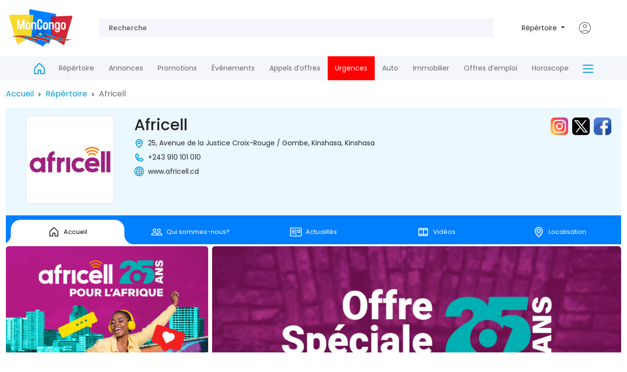

--- FILE ---
content_type: text/css; charset=utf-8
request_url: https://www.moncongo.com/moncongo/index.ksCxnIKG.css
body_size: 398
content:
.side-swiper swiper-container swiper-slide[data-v-d2eaeba1]{height:100%!important;margin-bottom:4px}.pointer[data-v-c8334427]{cursor:pointer}.business-tab[data-v-d6dcdfe9]{margin-top:1rem}.business-tab .nav-pills-custom[data-v-d6dcdfe9]{background-color:#fff}.business-tab .nav-pills-custom .nav-link[data-v-d6dcdfe9]{background:#ebf8ff;color:#007fff;position:relative}.business-tab .nav-pills-custom .nav-link.active[data-v-d6dcdfe9]{background:#007fff;color:#fff}.business-tab .nav-pills-custom .nav-link.active[data-v-d6dcdfe9]:before{opacity:1}@media(min-width:992px){.business-tab .nav-pills-custom .nav-link[data-v-d6dcdfe9]:before{border-bottom:8px solid transparent;border-left:10px solid #007fff;border-top:8px solid transparent;content:"";display:block;opacity:0;position:absolute;right:-10px;top:50%;transform:translateY(-50%)}}.masonry-item{padding:10px!important}


--- FILE ---
content_type: text/javascript; charset=utf-8
request_url: https://www.moncongo.com/moncongo/dyEcBhmh.js
body_size: 837
content:
import{b as z,a as y,c as b,m as p,p as d}from"./U3uDPd1v.js";import{M as A,r as f,b as o,v as w,y as _,e as I,a0 as S}from"./Dmqqla2V.js";const x={...z,placeholder:{type:[Boolean,String,Number,Array],default:void 0}},B=A({name:"NuxtImg",props:x,emits:["load","error"],setup:(a,i)=>{const n=y(),r=b(a),u=f(!1),s=o(()=>n.getSizes(a.src,{...r.options.value,sizes:a.sizes,densities:a.densities,modifiers:{...r.modifiers.value,width:d(a.width),height:d(a.height)}})),g=o(()=>{const e={...r.attrs.value,"data-nuxt-img":""};return(!a.placeholder||u.value)&&(e.sizes=s.value.sizes,e.srcset=s.value.srcset),e}),c=o(()=>{let e=a.placeholder;if(e===""&&(e=!0),!e||u.value)return!1;if(typeof e=="string")return e;const t=Array.isArray(e)?e:typeof e=="number"?[e,e]:[10,10];return n(a.src,{...r.modifiers.value,width:t[0],height:t[1],quality:t[2]||50,blur:t[3]||3},r.options.value)}),m=o(()=>a.sizes?s.value.src:n(a.src,r.modifiers.value,r.options.value)),v=o(()=>c.value?c.value:m.value);if(a.preload){const e=Object.values(s.value).every(t=>t);w({link:[{rel:"preload",as:"image",nonce:a.nonce,...e?{href:s.value.src,imagesizes:s.value.sizes,imagesrcset:s.value.srcset}:{href:v.value}}]})}const l=f(),h=_().isHydrating;return I(()=>{if(c.value){const e=new Image;e.src=m.value,a.sizes&&(e.sizes=s.value.sizes||"",e.srcset=s.value.srcset),e.onload=t=>{u.value=!0,i.emit("load",t)},p("nuxt-image");return}l.value&&(l.value.complete&&h&&(l.value.getAttribute("data-error")?i.emit("error",new Event("error")):i.emit("load",new Event("load"))),l.value.onload=e=>{i.emit("load",e)},l.value.onerror=e=>{i.emit("error",e)})}),()=>S("img",{ref:l,src:v.value,...g.value,...i.attrs})}});export{B as _};


--- FILE ---
content_type: text/javascript; charset=utf-8
request_url: https://www.moncongo.com/moncongo/bii6wLXY.js
body_size: 2373
content:
const A="[data-uri]";export{A as _};


--- FILE ---
content_type: text/javascript; charset=utf-8
request_url: https://www.moncongo.com/moncongo/CFP6Q-1b.js
body_size: 1402
content:
import{M as o,N as a,O as y,B as v,v as b,P as x,c as k,o as B,f as l,x as m,p as C,t as A}from"./Dmqqla2V.js";const g=Symbol("head-component"),S={body:{type:Boolean,default:void 0},tagPosition:{type:String}},d=e=>{const t=Object.fromEntries(Object.entries(e).filter(([n,r])=>r!==void 0));return typeof t.body<"u"&&(t.tagPosition=t.body?"bodyClose":"head"),typeof t.renderPriority<"u"&&(t.tagPriority=t.renderPriority),t};function c(){return y(g,h,!0)}function h(){const e=y(g,null);if(e)return e;const t=v({}),n=b(t),r={input:t,entry:n};return x(g,r),r}const u={accesskey:String,autocapitalize:String,autofocus:{type:Boolean,default:void 0},class:{type:[String,Object,Array],default:void 0},contenteditable:{type:Boolean,default:void 0},contextmenu:String,dir:String,draggable:{type:Boolean,default:void 0},enterkeyhint:String,exportparts:String,hidden:{type:Boolean,default:void 0},id:String,inputmode:String,is:String,itemid:String,itemprop:String,itemref:String,itemscope:String,itemtype:String,lang:String,nonce:String,part:String,slot:String,spellcheck:{type:Boolean,default:void 0},style:{type:[String,Object,Array],default:void 0},tabindex:String,title:String,translate:String,renderPriority:[String,Number],tagPriority:{type:[String,Number]}};o({name:"NoScript",inheritAttrs:!1,props:{...u,...S,title:String},setup(e,{slots:t}){const{input:n}=c();n.noscript||=[];const r=n.noscript.push({})-1;return a(()=>n.noscript[r]=null),()=>{const i=d(e),s=t.default?.(),p=[];if(s)for(const f of s)f.children&&p.push(f.children);return p.length>0&&(i.innerHTML=p.join("")),n.noscript[r]=i,null}}});const P=o({name:"Link",inheritAttrs:!1,props:{...u,...S,as:String,crossorigin:String,disabled:Boolean,fetchpriority:String,href:String,hreflang:String,imagesizes:String,imagesrcset:String,integrity:String,media:String,prefetch:{type:Boolean,default:void 0},referrerpolicy:String,rel:String,sizes:String,title:String,type:String,methods:String,target:String},setup(e){const{input:t}=c();t.link||=[];const n=t.link.push({})-1;return a(()=>t.link[n]=null),()=>(t.link[n]=d(e),null)}});o({name:"Base",inheritAttrs:!1,props:{...u,href:String,target:String},setup(e){const{input:t}=c();return a(()=>t.base=null),()=>(t.base=d(e),null)}});const _=o({name:"Title",inheritAttrs:!1,setup(e,{slots:t}){const{input:n}=c();return a(()=>n.title=null),()=>{const r=t.default?.();return n.title=r?.[0]?.children?String(r?.[0]?.children):void 0,null}}}),H=o({name:"Meta",inheritAttrs:!1,props:{...u,charset:String,content:String,httpEquiv:String,name:String,property:String},setup(e){const{input:t}=c();t.meta||=[];const n=t.meta.push({})-1;return a(()=>t.meta[n]=null),()=>{const r={"http-equiv":e.httpEquiv,...d(e)};return"httpEquiv"in r&&delete r.httpEquiv,t.meta[n]=r,null}}});o({name:"Style",inheritAttrs:!1,props:{...u,...S,type:String,media:String,nonce:String,title:String,scoped:{type:Boolean,default:void 0}},setup(e,{slots:t}){const{input:n}=c();n.style||=[];const r=n.style.push({})-1;return a(()=>n.style[r]=null),()=>{const i=d(e),s=t.default?.()?.[0]?.children;return s&&(n.style[r]=i,i.textContent=s),null}}});const j=o({name:"Head",inheritAttrs:!1,setup:(e,t)=>(h(),()=>t.slots.default?.())});o({name:"Html",inheritAttrs:!1,props:{...u,manifest:String,version:String,xmlns:String},setup(e,t){const{input:n}=c();return a(()=>n.htmlAttrs=null),()=>(n.htmlAttrs={...e,...t.attrs},t.slots.default?.())}});const M={__name:"MetaComp",props:["title","description","keywords","image","url"],setup(e){return(t,n)=>{const r=_,i=H,s=P,p=j;return B(),k("div",null,[l(p,null,{default:m(()=>[l(r,null,{default:m(()=>[C(A(e.title),1)]),_:1}),l(i,{name:"description",content:e.description},null,8,["content"]),l(i,{name:"keywords",content:e.keywords},null,8,["content"]),l(i,{property:"og:title",content:e.title},null,8,["content"]),l(i,{property:"og:image",content:e.image},null,8,["content"]),l(s,{rel:"canonical",href:e.url},null,8,["href"])]),_:1})])}}};export{M as _};


--- FILE ---
content_type: text/javascript; charset=utf-8
request_url: https://www.moncongo.com/moncongo/CxubyxxP.js
body_size: 232
content:
import{_ as t,c as s,o as _,f as e,a6 as c,ar as r,as as f,F as d}from"./Dmqqla2V.js";const l={};function m(a,u){const n=r,o=f;return _(),s(d,null,[e(n),c(a.$slots,"default",{},void 0,!0),e(o)],64)}const i=t(l,[["render",m],["__scopeId","data-v-f7b78afb"]]);export{i as default};


--- FILE ---
content_type: text/javascript; charset=utf-8
request_url: https://www.moncongo.com/moncongo/U3uDPd1v.js
body_size: 3307
content:
import{Q as _,R as z,S as w,T as p,U as A,V as v,W as O,y as P,k as $,b as m,X as q,Y as R,v as E,Z as H,$ as T}from"./Dmqqla2V.js";function se(e){performance?.mark?.("mark_feature_usage",{detail:{feature:e}})}function ae(e=""){return e.split(/[?#]/).shift().split("/").pop().split(".").pop()}function S(e){return t=>t?e[t]||t:e.missingValue}function U({formatter:e,keyMap:t,joinWith:n="/",valueMap:i}={}){e||(e=(o,a)=>`${o}=${a}`),t&&typeof t!="function"&&(t=S(t));const r=i||{};return Object.keys(r).forEach(o=>{typeof r[o]!="function"&&(r[o]=S(r[o]))}),(o={})=>Object.entries(o).filter(([s,d])=>typeof d<"u").map(([s,d])=>{const c=r[s];return typeof c=="function"&&(d=c(o[s])),s=typeof t=="function"?t(s):s,e(s,d)}).join(n)}function u(e=""){if(typeof e=="number")return e;if(typeof e=="string"&&e.replace("px","").match(/^\d+$/g))return parseInt(e,10)}function D(e=""){if(e===void 0||!e.length)return[];const t=new Set;for(const n of e.split(" ")){const i=parseInt(n.replace("x",""));i&&t.add(i)}return Array.from(t)}function L(e){if(e.length===0)throw new Error("`densities` must not be empty, configure to `1` to render regular size only (DPR 1.0)")}function N(e){const t={};if(typeof e=="string")for(const n of e.split(/[\s,]+/).filter(i=>i)){const i=n.split(":");i.length!==2?t["1px"]=i[0].trim():t[i[0].trim()]=i[1].trim()}else Object.assign(t,e);return t}async function k(e,t){return await F(t).catch(i=>(console.error("Failed to get image meta for "+t,i+""),{width:0,height:0,ratio:0}))}async function F(e){if(typeof Image>"u")throw new TypeError("Image not supported");return new Promise((t,n)=>{const i=new Image;i.onload=()=>{const r={width:i.width,height:i.height,ratio:i.width/i.height};t(r)},i.onerror=r=>n(r),i.src=e})}function G(e){const t={options:e},n=(r,o={})=>W(t,r,o),i=(r,o={},a={})=>n(r,{...a,modifiers:_(o,a.modifiers||{})}).url;for(const r in e.presets)i[r]=(o,a,s)=>i(o,a,{...e.presets[r],...s});return i.options=e,i.getImage=n,i.getMeta=(r,o)=>B(t,r,o),i.getSizes=(r,o)=>Z(t,r,o),t.$img=i,i}async function B(e,t,n){const i=W(e,t,{...n});return typeof i.getMeta=="function"?await i.getMeta():await k(e,i.url)}function W(e,t,n){if(typeof t!="string"||t==="")throw new TypeError(`input must be a string (received ${typeof t}: ${JSON.stringify(t)})`);if(t.startsWith("data:"))return{url:t};const{provider:i,defaults:r}=V(e,n.provider||e.options.provider),o=Q(e,n.preset);if(t=w(t)?t:z(t),!i.supportsAlias)for(const c in e.options.alias)t.startsWith(c)&&(t=p(e.options.alias[c],t.substr(c.length)));if(i.validateDomains&&w(t)){const c=A(t).host;if(!e.options.domains.find(h=>h===c))return{url:t}}const a=_(n,o,r);a.modifiers={...a.modifiers};const s=a.modifiers.format;a.modifiers?.width&&(a.modifiers.width=u(a.modifiers.width)),a.modifiers?.height&&(a.modifiers.height=u(a.modifiers.height));const d=i.getImage(t,a,e);return d.format=d.format||s||"",d}function V(e,t){const n=e.options.providers[t];if(!n)throw new Error("Unknown provider: "+t);return n}function Q(e,t){if(!t)return{};if(!e.options.presets[t])throw new Error("Unknown preset: "+t);return e.options.presets[t]}function Z(e,t,n){const i=u(n.modifiers?.width),r=u(n.modifiers?.height),o=N(n.sizes),a=n.densities?.trim()?D(n.densities.trim()):e.options.densities;L(a);const s=i&&r?r/i:0,d=[],c=[];if(Object.keys(o).length>=1){for(const f in o){const g=b(f,String(o[f]),r,s,e);if(g!==void 0){d.push({size:g.size,screenMaxWidth:g.screenMaxWidth,media:`(max-width: ${g.screenMaxWidth}px)`});for(const l of a)c.push({width:g._cWidth*l,src:x(e,t,n,g,l)})}}C(d)}else for(const f of a){const g=Object.keys(o)[0];let l=b(g,String(o[g]),r,s,e);l===void 0&&(l={size:"",screenMaxWidth:0,_cWidth:n.modifiers?.width,_cHeight:n.modifiers?.height}),c.push({width:f,src:x(e,t,n,l,f)})}J(c);const h=c[c.length-1],y=d.length?d.map(f=>`${f.media?f.media+" ":""}${f.size}`).join(", "):void 0,M=y?"w":"x",j=c.map(f=>`${f.src} ${f.width}${M}`).join(", ");return{sizes:y,srcset:j,src:h?.src}}function b(e,t,n,i,r){const o=r.options.screens&&r.options.screens[e]||parseInt(e),a=t.endsWith("vw");if(!a&&/^\d+$/.test(t)&&(t=t+"px"),!a&&!t.endsWith("px"))return;let s=parseInt(t);if(!o||!s)return;a&&(s=Math.round(s/100*o));const d=i?Math.round(s*i):n;return{size:t,screenMaxWidth:o,_cWidth:s,_cHeight:d}}function x(e,t,n,i,r){return e.$img(t,{...n.modifiers,width:i._cWidth?i._cWidth*r:void 0,height:i._cHeight?i._cHeight*r:void 0},n)}function C(e){e.sort((n,i)=>n.screenMaxWidth-i.screenMaxWidth);let t=null;for(let n=e.length-1;n>=0;n--){const i=e[n];i.media===t&&e.splice(n,1),t=i.media}for(let n=0;n<e.length;n++)e[n].media=e[n+1]?.media||""}function J(e){e.sort((n,i)=>n.width-i.width);let t=null;for(let n=e.length-1;n>=0;n--){const i=e[n];i.width===t&&e.splice(n,1),t=i.width}}const X=U({keyMap:{format:"f",fit:"fit",width:"w",height:"h",resize:"s",quality:"q",background:"b"},joinWith:"&",formatter:(e,t)=>v(e)+"_"+v(t)}),Y=(e,{modifiers:t={},baseURL:n}={},i)=>{t.width&&t.height&&(t.resize=`${t.width}x${t.height}`,delete t.width,delete t.height);const r=X(t)||"_";return n||(n=p(i.options.nuxt.baseURL,"/_ipx")),{url:p(n,r,O(e))}},K=!0,ee=!0,te=Object.freeze(Object.defineProperty({__proto__:null,getImage:Y,supportsAlias:ee,validateDomains:K},Symbol.toStringTag,{value:"Module"})),I={screens:{xs:320,sm:640,md:768,lg:1024,xl:1280,xxl:1536,"2xl":1536},presets:{},provider:"ipx",domains:[],alias:{},densities:[1,2],format:["webp"]};I.providers={ipx:{provider:te,defaults:{}}};const ie=()=>{const e=$(),t=P();return t.$img||t._img||(t._img=G({...I,nuxt:{baseURL:e.app.baseURL}}))},de={src:{type:String,required:!0},format:{type:String,default:void 0},quality:{type:[Number,String],default:void 0},background:{type:String,default:void 0},fit:{type:String,default:void 0},modifiers:{type:Object,default:void 0},preset:{type:String,default:void 0},provider:{type:String,default:void 0},sizes:{type:[Object,String],default:void 0},densities:{type:String,default:void 0},preload:{type:Boolean,default:void 0},width:{type:[String,Number],default:void 0},height:{type:[String,Number],default:void 0},alt:{type:String,default:void 0},referrerpolicy:{type:String,default:void 0},usemap:{type:String,default:void 0},longdesc:{type:String,default:void 0},ismap:{type:Boolean,default:void 0},loading:{type:String,default:void 0,validator:e=>["lazy","eager"].includes(e)},crossorigin:{type:[Boolean,String],default:void 0,validator:e=>["anonymous","use-credentials","",!0,!1].includes(e)},decoding:{type:String,default:void 0,validator:e=>["async","auto","sync"].includes(e)},nonce:{type:[String],default:void 0}},ce=e=>{const t=m(()=>({provider:e.provider,preset:e.preset})),n=m(()=>({width:u(e.width),height:u(e.height),alt:e.alt,referrerpolicy:e.referrerpolicy,usemap:e.usemap,longdesc:e.longdesc,ismap:e.ismap,crossorigin:e.crossorigin===!0?"anonymous":e.crossorigin||void 0,loading:e.loading,decoding:e.decoding,nonce:e.nonce})),i=ie(),r=m(()=>({...e.modifiers,width:u(e.width),height:u(e.height),format:e.format,quality:e.quality||i.options.quality,background:e.background,fit:e.fit}));return{options:t,attrs:n,modifiers:r}};function ne(e){window[`ga-disable-${e}`]=!0}function re(e){const t=`ga-disable-${e}`;t in window&&delete window[t]}function fe(){const e=$().public.gtag,t=q(e);let n;n=T;const i=s=>{const d=[...t];let c=d.find(h=>h.id===s);return c||(s?(c={id:s},d.unshift(c)):c=d[0]),c||console.error("[nuxt-gtag] Missing Google tag ID"),{tag:c,tags:d}},r=s=>{{const{tag:d,tags:c}=i(s);if(!d)return;window.dataLayer||R({tags:c}),document.head.querySelector("script[data-gtag]")||E({script:[{src:H(e.url,{id:d.id}),"data-gtag":""}]})}};function o(s){{const{tag:d}=i(s);d&&ne(d.id)}}function a(s){{const{tag:d}=i(s);d&&re(d.id)}}return{gtag:n,initialize:r,disableAnalytics:o,enableAnalytics:a}}export{ie as a,de as b,ce as c,ae as g,se as m,u as p,fe as u};


--- FILE ---
content_type: text/javascript; charset=utf-8
request_url: https://www.moncongo.com/moncongo/CYisliW_.js
body_size: 524
content:
import{c as s,o as a,a as t,F as n,m as l,f as d,x as i,p as m,t as _,I as u,C as b}from"./Dmqqla2V.js";const p={class:"container-xxl breadcrumbClass pt-3 pb-3"},x={style:{"--bs-breadcrumb-divider":`url("data:image/svg+xml,%3Csvg xmlns='http://www.w3.org/2000/svg' width='8' height='8'%3E%3Cpath d='M2.5 0L1 1.5 3.5 4 1 6.5 2.5 8l4-4-4-4z' fill='%236c757d'/%3E%3C/svg%3E")`},"aria-label":"breadcrumb"},h={class:"breadcrumb m-0"},g={class:"breadcrumb-item"},f={__name:"Breadcrumb",props:["breadcrumb"],setup(r){const c=r;return(v,C)=>{const o=b;return a(),s("div",p,[t("nav",x,[t("ol",h,[(a(!0),s(n,null,l(c.breadcrumb,e=>(a(),s("li",g,[d(o,{class:u(["text-decoration-none",e.class]),to:e.url},{default:i(()=>[m(_(e.name),1)]),_:2},1032,["class","to"])]))),256))])])])}}};export{f as _};


--- FILE ---
content_type: text/javascript; charset=utf-8
request_url: https://www.moncongo.com/moncongo/DIEopA8O.js
body_size: 872
content:
import{b as d,a as A,c as F,g as x,m as _}from"./U3uDPd1v.js";import{M as h,b as i,v as k,r as w,y as E,e as I,a0 as m}from"./Dmqqla2V.js";const P={...d,legacyFormat:{type:String,default:null},imgAttrs:{type:Object,default:null}},M=h({name:"NuxtPicture",props:P,emits:["load","error"],setup:(s,a)=>{const n=A(),l=F(s),g=i(()=>x(s.src)),f=i(()=>["png","webp","gif","svg"].includes(g.value)),u=i(()=>s.legacyFormat?s.legacyFormat:f.value?"png":"jpeg"),t=i(()=>{const e=s.format?.split(",")||(g.value==="svg"?["svg"]:n.options.format?.length?[...n.options.format]:["webp"]);return e[0]==="svg"?[{src:s.src}]:(e.includes(u.value)&&e.splice(e.indexOf(u.value),1),e.push(u.value),e.map(v=>{const{srcset:y,sizes:z,src:b}=n.getSizes(s.src,{...l.options.value,sizes:s.sizes||n.options.screens,densities:s.densities,modifiers:{...l.modifiers.value,format:v}});return{src:b,type:`image/${v}`,sizes:z,srcset:y}}))}),o=i(()=>t.value.length-1);if(s.preload){const e={rel:"preload",as:"image",imagesrcset:t.value[0].srcset,nonce:s.nonce};t.value?.[0]?.sizes&&(e.imagesizes=t.value[0].sizes),k({link:[e]})}const c={...s.imgAttrs,"data-nuxt-pic":""};for(const e in a.attrs)e in d&&!(e in c)&&(c[e]=a.attrs[e]);const r=w(),p=E().isHydrating;return I(()=>{r.value&&(r.value.complete&&p&&(r.value.getAttribute("data-error")?a.emit("error",new Event("error")):a.emit("load",new Event("load"))),r.value.onload=e=>{a.emit("load",e)},r.value.onerror=e=>{a.emit("error",e)},_("nuxt-picture"))}),()=>m("picture",null,[...t.value.slice(0,-1).map(e=>m("source",{type:e.type,sizes:e.sizes,srcset:e.srcset})),m("img",{ref:r,...l.attrs.value,...c,src:t.value[o.value].src,sizes:t.value[o.value].sizes,srcset:t.value[o.value].srcset})])}});export{M as _};


--- FILE ---
content_type: text/javascript; charset=utf-8
request_url: https://www.moncongo.com/moncongo/BkLYrxFt.js
body_size: 1706
content:
import{c as s,o as i,i as g,I as l,a as k,a5 as r,F as P,m as x,a6 as b,p as y,t as C}from"./Dmqqla2V.js";var L=(d,n)=>{const e=d.__vccOpts||d;for(const[f,u]of n)e[f]=u;return e};const v={data(){return{innerValue:1}},props:{modelValue:{type:Number},pageCount:{type:Number,required:!0},initialPage:{type:Number,default:1},forcePage:{type:Number},clickHandler:{type:Function,default:()=>{}},pageRange:{type:Number,default:3},marginPages:{type:Number,default:1},prevText:{type:String,default:"Prev"},nextText:{type:String,default:"Next"},breakViewText:{type:String,default:"…"},containerClass:{type:String,default:"pagination"},pageClass:{type:String,default:"page-item"},pageLinkClass:{type:String,default:"page-link"},prevClass:{type:String,default:"page-item"},prevLinkClass:{type:String,default:"page-link"},nextClass:{type:String,default:"page-item"},nextLinkClass:{type:String,default:"page-link"},breakViewClass:{type:String},breakViewLinkClass:{type:String},activeClass:{type:String,default:"active"},disabledClass:{type:String,default:"disabled"},noLiSurround:{type:Boolean,default:!1},firstLastButton:{type:Boolean,default:!1},firstButtonText:{type:String,default:"First"},lastButtonText:{type:String,default:"Last"},hidePrevNext:{type:Boolean,default:!1}},computed:{selected:{get:function(){return this.modelValue||this.innerValue},set:function(d){this.innerValue=d}},pages:function(){let d={};if(this.pageCount<=this.pageRange)for(let n=0;n<this.pageCount;n++){let e={index:n,content:n+1,selected:n===this.selected-1};d[n]=e}else{const n=Math.floor(this.pageRange/2);let e=t=>{let c={index:t,content:t+1,selected:t===this.selected-1};d[t]=c},f=t=>{let c={disabled:!0,breakView:!0};d[t]=c};for(let t=0;t<this.marginPages;t++)e(t);let u=0;this.selected-n>0&&(u=this.selected-1-n);let a=u+this.pageRange-1;a>=this.pageCount&&(a=this.pageCount-1,u=a-this.pageRange+1);for(let t=u;t<=a&&t<=this.pageCount-1;t++)e(t);u>this.marginPages&&f(u-1),a+1<this.pageCount-this.marginPages&&f(a+1);for(let t=this.pageCount-1;t>=this.pageCount-this.marginPages;t--)e(t)}return d}},methods:{handlePageSelected(d){this.selected!==d&&(this.innerValue=d,this.$emit("update:modelValue",d),this.clickHandler(d))},prevPage(){this.selected<=1||this.handlePageSelected(this.selected-1)},nextPage(){this.selected>=this.pageCount||this.handlePageSelected(this.selected+1)},firstPageSelected(){return this.selected===1},lastPageSelected(){return this.selected===this.pageCount||this.pageCount===0},selectFirstPage(){this.selected<=1||this.handlePageSelected(1)},selectLastPage(){this.selected>=this.pageCount||this.handlePageSelected(this.pageCount)}},beforeMount(){this.innerValue=this.initialPage},beforeUpdate(){this.forcePage!==void 0&&this.forcePage!==this.selected&&(this.selected=this.forcePage)}},h=["tabindex","innerHTML"],S=["tabindex","innerHTML"],T=["onClick","onKeyup"],m=["tabindex","innerHTML"],V=["tabindex","innerHTML"],H=["innerHTML"],w=["innerHTML"],B=["onClick","onKeyup"],M=["innerHTML"],N=["innerHTML"];function K(d,n,e,f,u,a){return e.noLiSurround?(i(),s("div",{key:1,class:l(e.containerClass)},[e.firstLastButton?(i(),s("a",{key:0,onClick:n[8]||(n[8]=t=>a.selectFirstPage()),onKeyup:n[9]||(n[9]=r(t=>a.selectFirstPage(),["enter"])),class:l([e.pageLinkClass,a.firstPageSelected()?e.disabledClass:""]),tabindex:"0",innerHTML:e.firstButtonText},null,42,H)):g("",!0),a.firstPageSelected()&&e.hidePrevNext?g("",!0):(i(),s("a",{key:1,onClick:n[10]||(n[10]=t=>a.prevPage()),onKeyup:n[11]||(n[11]=r(t=>a.prevPage(),["enter"])),class:l([e.prevLinkClass,a.firstPageSelected()?e.disabledClass:""]),tabindex:"0",innerHTML:e.prevText},null,42,w)),(i(!0),s(P,null,x(a.pages,t=>(i(),s(P,null,[t.breakView?(i(),s("a",{key:t.index,class:l([e.pageLinkClass,e.breakViewLinkClass,t.disabled?e.disabledClass:""]),tabindex:"0"},[b(d.$slots,"breakViewContent",{},()=>[y(C(e.breakViewText),1)])],2)):t.disabled?(i(),s("a",{key:t.index,class:l([e.pageLinkClass,t.selected?e.activeClass:"",e.disabledClass]),tabindex:"0"},C(t.content),3)):(i(),s("a",{key:t.index,onClick:c=>a.handlePageSelected(t.index+1),onKeyup:r(c=>a.handlePageSelected(t.index+1),["enter"]),class:l([e.pageLinkClass,t.selected?e.activeClass:""]),tabindex:"0"},C(t.content),43,B))],64))),256)),a.lastPageSelected()&&e.hidePrevNext?g("",!0):(i(),s("a",{key:2,onClick:n[12]||(n[12]=t=>a.nextPage()),onKeyup:n[13]||(n[13]=r(t=>a.nextPage(),["enter"])),class:l([e.nextLinkClass,a.lastPageSelected()?e.disabledClass:""]),tabindex:"0",innerHTML:e.nextText},null,42,M)),e.firstLastButton?(i(),s("a",{key:3,onClick:n[14]||(n[14]=t=>a.selectLastPage()),onKeyup:n[15]||(n[15]=r(t=>a.selectLastPage(),["enter"])),class:l([e.pageLinkClass,a.lastPageSelected()?e.disabledClass:""]),tabindex:"0",innerHTML:e.lastButtonText},null,42,N)):g("",!0)],2)):(i(),s("ul",{key:0,class:l(e.containerClass)},[e.firstLastButton?(i(),s("li",{key:0,class:l([e.pageClass,a.firstPageSelected()?e.disabledClass:""])},[k("a",{onClick:n[0]||(n[0]=t=>a.selectFirstPage()),onKeyup:n[1]||(n[1]=r(t=>a.selectFirstPage(),["enter"])),class:l(e.pageLinkClass),tabindex:a.firstPageSelected()?-1:0,innerHTML:e.firstButtonText},null,42,h)],2)):g("",!0),a.firstPageSelected()&&e.hidePrevNext?g("",!0):(i(),s("li",{key:1,class:l([e.prevClass,a.firstPageSelected()?e.disabledClass:""])},[k("a",{onClick:n[2]||(n[2]=t=>a.prevPage()),onKeyup:n[3]||(n[3]=r(t=>a.prevPage(),["enter"])),class:l(e.prevLinkClass),tabindex:a.firstPageSelected()?-1:0,innerHTML:e.prevText},null,42,S)],2)),(i(!0),s(P,null,x(a.pages,t=>(i(),s("li",{key:t.index,class:l([e.pageClass,t.selected?e.activeClass:"",t.disabled?e.disabledClass:"",t.breakView?e.breakViewClass:""])},[t.breakView?(i(),s("a",{key:0,class:l([e.pageLinkClass,e.breakViewLinkClass]),tabindex:"0"},[b(d.$slots,"breakViewContent",{},()=>[y(C(e.breakViewText),1)])],2)):t.disabled?(i(),s("a",{key:1,class:l(e.pageLinkClass),tabindex:"0"},C(t.content),3)):(i(),s("a",{key:2,onClick:c=>a.handlePageSelected(t.index+1),onKeyup:r(c=>a.handlePageSelected(t.index+1),["enter"]),class:l(e.pageLinkClass),tabindex:"0"},C(t.content),43,T))],2))),128)),a.lastPageSelected()&&e.hidePrevNext?g("",!0):(i(),s("li",{key:2,class:l([e.nextClass,a.lastPageSelected()?e.disabledClass:""])},[k("a",{onClick:n[4]||(n[4]=t=>a.nextPage()),onKeyup:n[5]||(n[5]=r(t=>a.nextPage(),["enter"])),class:l(e.nextLinkClass),tabindex:a.lastPageSelected()?-1:0,innerHTML:e.nextText},null,42,m)],2)),e.firstLastButton?(i(),s("li",{key:3,class:l([e.pageClass,a.lastPageSelected()?e.disabledClass:""])},[k("a",{onClick:n[6]||(n[6]=t=>a.selectLastPage()),onKeyup:n[7]||(n[7]=r(t=>a.selectLastPage(),["enter"])),class:l(e.pageLinkClass),tabindex:a.lastPageSelected()?-1:0,innerHTML:e.lastButtonText},null,42,V)],2)):g("",!0)],2))}var F=L(v,[["render",K]]);export{F as P};


--- FILE ---
content_type: text/javascript; charset=utf-8
request_url: https://www.moncongo.com/moncongo/DKl9-F-4.js
body_size: 3869
content:
import{_ as D}from"./CFP6Q-1b.js";import{_ as I}from"./CYisliW_.js";import{_ as z,u as V,b as H,B as N,w as P,e as R,c as i,f as n,a as t,g as a,i as r,t as _,F as m,m as p,p as d,h as f,x as g,j as S,C as j,k as Y,o,q}from"./Dmqqla2V.js";import{_ as E,a as F,b as G,L as Q,E as Z}from"./Dl5mM9oB.js";import{_ as K}from"./dyEcBhmh.js";import{_ as W}from"./bii6wLXY.js";import{_ as J}from"./DAVmG8l8.js";import{u as O}from"./U3uDPd1v.js";import"./BkLYrxFt.js";import"./DIEopA8O.js";const X={class:"container-xxl"},tt={class:"row bg-light-blue-color g-0 p-3"},at={class:"col-md-9 p-0"},et={class:"card bg-none w-100 border-0"},st={class:"row g-0"},ot={class:"col-md-3"},it={class:"d-flex align-items-center mb-2"},nt=["src"],lt={key:1,src:W,alt:"",class:"img-thumbnail mx-auto",width:"180",height:"180"},rt={class:"col-md-9"},dt={class:"card-body py-0"},ct={class:"card-title mb-2"},_t={class:"mb-2"},bt={key:0,class:"card-text"},mt={key:0},pt={class:"mb-2"},ut=["href"],ft={class:"mb-2"},ht=["href"],vt={key:0,class:"card-text"},gt=["href"],yt={class:"col-md-3"},xt={class:"d-flex justify-content-end"},wt=["href"],kt=["src"],Bt={key:0,class:"d-flex justify-content-end mt-4"},Ct=["href"],$t={class:"d-inline-block"},Mt={key:0,class:"row"},Tt={class:"col-12"},Ut={class:"bus-tab"},Lt={class:"nav nav-pills nav-justified d-none d-xl-flex",id:"myTab",role:"tablist"},At={class:"nav-item",role:"presentation"},Dt={class:"nav-link fs-8 active",id:"home-tab","data-bs-toggle":"tab","data-bs-target":"#home",type:"button",role:"tab","aria-controls":"home","aria-selected":"true"},It={class:"nav-item",role:"presentation"},zt={class:"nav-link fs-8",id:"aboutUs-tab","data-bs-toggle":"tab","data-bs-target":"#aboutUs",type:"button",role:"tab","aria-controls":"aboutUs","aria-selected":"false"},Vt={class:"nav-item",role:"presentation"},Ht={class:"nav-link fs-8",id:"post-tab","data-bs-toggle":"tab","data-bs-target":"#post",type:"button",role:"tab","aria-controls":"post","aria-selected":"false"},Nt={key:0,class:"nav-item",role:"presentation"},Pt={class:"nav-link fs-8",id:"photos-tab","data-bs-toggle":"tab","data-bs-target":"#photos",type:"button",role:"tab","aria-controls":"photos","aria-selected":"false"},Rt={key:1,class:"nav-item",role:"presentation"},St={class:"nav-link fs-8",id:"videos-tab","data-bs-toggle":"tab","data-bs-target":"#videos",type:"button",role:"tab","aria-controls":"videos","aria-selected":"false"},jt={class:"nav-item",role:"presentation"},Yt={class:"nav-link fs-8",id:"location-tab","data-bs-toggle":"tab","data-bs-target":"#location",type:"button",role:"tab","aria-controls":"location","aria-selected":"false"},qt={key:2,class:"nav-item",role:"presentation"},Et={class:"nav-link fs-8",id:"others-tab","data-bs-toggle":"tab","data-bs-target":"#others",type:"button",role:"tab","aria-controls":"others","aria-selected":"false"},Ft={class:"offcanvas offcanvas-end w-75",tabindex:"-1",id:"businessSlider","aria-labelledby":"offcanvasRightLabel"},Gt={class:"offcanvas-body p-0"},Qt={class:"d-flex align-items-start"},Zt={class:"nav flex-column nav-pills w-100",id:"v-pills-tab",role:"tablist","aria-orientation":"vertical"},Kt={class:"nav-item"},Wt={class:"nav-link w-100 active",id:"home-tab","data-bs-toggle":"pill","data-bs-target":"#home",type:"button",role:"tab","aria-controls":"home","aria-selected":"true"},Jt={"data-bs-dismiss":"offcanvas"},Ot={class:"nav-link w-100",id:"aboutUs-tab","data-bs-toggle":"pill","data-bs-target":"#aboutUs",type:"button",role:"tab","aria-controls":"aboutUs","aria-selected":"false"},Xt={"data-bs-dismiss":"offcanvas"},ta={class:"nav-link w-100",id:"post-tab","data-bs-toggle":"pill","data-bs-target":"#post",type:"button",role:"tab","aria-controls":"post","aria-selected":"false"},aa={"data-bs-dismiss":"offcanvas"},ea={class:"nav-link w-100",id:"photos-tab","data-bs-toggle":"pill","data-bs-target":"#photos",type:"button",role:"tab","aria-controls":"photos","aria-selected":"false"},sa={"data-bs-dismiss":"offcanvas"},oa={key:0,class:"nav-link w-100",id:"videos-tab","data-bs-toggle":"pill","data-bs-target":"#videos",type:"button",role:"tab","aria-controls":"videos","aria-selected":"false"},ia={"data-bs-dismiss":"offcanvas"},na={class:"nav-link w-100",id:"location-tab","data-bs-toggle":"pill","data-bs-target":"#location",type:"button",role:"tab","aria-controls":"location","aria-selected":"false"},la={"data-bs-dismiss":"offcanvas"},ra={key:1,class:"nav-link w-100",id:"others-tab","data-bs-toggle":"pill","data-bs-target":"#others",type:"button",role:"tab","aria-controls":"others","aria-selected":"false"},da={"data-bs-dismiss":"offcanvas"},ca={class:"tab-content mt-1",id:"myTabContent"},_a={class:"tab-pane fade show active",id:"home",role:"tabpanel","aria-labelledby":"home-tab"},ba={class:"tab-pane fade",id:"aboutUs",role:"tabpanel","aria-labelledby":"aboutUs-tab"},ma=["innerHTML"],pa={class:"tab-pane fade",id:"post",role:"tabpanel","aria-labelledby":"post-tab"},ua={class:"tab-pane fade",id:"photos",role:"tabpanel","aria-labelledby":"photos-tab"},fa={class:"tab-pane fade",id:"videos",role:"tabpanel","aria-labelledby":"videos-tab"},ha={key:0,class:"row p-3"},va={class:"col-md-4"},ga={key:0},ya=["src"],xa={key:1,class:"col-md-12"},wa={class:"tab-pane fade",id:"location",role:"tabpanel","aria-labelledby":"location-tab"},ka=["src"],Ba={key:0,class:"tab-pane fade",id:"others",role:"tabpanel","aria-labelledby":"others-tab"},Ca=["innerHTML"],$a={__name:"index",async setup(Ma){let b,h;const{gtag:y}=O(),v=V(),x=Y(),w=H(()=>`${x.public.baseUrl||"https://www.moncongo.com"}${v.path}`);N({bread:[],latlng:"",mapImg:""});const[{data:e,error:Ta,refresh:k}]=([b,h]=P(()=>Promise.all([S(()=>"/api/business/businessDetailsApi",{method:"post",body:{slug:v.params.slug}},"$xb-Yf_kS1Z")])),b=await b,h(),b);return R(()=>{k(),e.value&&y("event","screen_view",{page_location:window.location.href,page_title:e.value.data.directory_meta_title,page_path:window.location.pathname})}),(B,s)=>{const C=D,$=I,l=q,M=E,T=K,U=j,L=F,A=G;return o(),i("div",null,[n(C,{title:a(e).data.directory_meta_title||"moncongo.com",description:a(e).data.directory_meta_description,keywords:a(e).data.directory_meta_keywords,image:a(e).data.logo,url:a(w)},null,8,["title","description","keywords","image","url"]),n($,{breadcrumb:[{name:"Accueil",url:"/",class:""},{name:"Répértoire",url:"/directory",class:""},{name:`${a(e).data.directory_title}`,url:"",class:"active"}]},null,8,["breadcrumb"]),t("section",null,[t("div",X,[t("div",tt,[t("div",at,[t("div",et,[t("div",st,[t("div",ot,[t("div",it,[a(e).data.logo?(o(),i("img",{key:0,src:a(e).data.logo,alt:"",class:"img-thumbnail mx-auto",width:"180",height:"180"},null,8,nt)):(o(),i("img",lt))])]),t("div",rt,[t("div",dt,[t("h1",ct,_(a(e).data.directory_title),1),t("div",_t,[a(e).data.directory_address?(o(),i("p",bt,[n(l,{name:"ph:map-pin-bold",class:"text-color fs-5 me-2"}),a(e).data.directory_address?(o(),i("span",mt,_(a(e).data.directory_address),1)):r("",!0)])):r("",!0)]),t("div",pt,[(o(!0),i(m,null,p(a(e).data.directory_contact,(c,u)=>(o(),i("p",{class:"card-text",key:u},[c.contact?(o(),i("a",{key:0,href:`tel:${c.contact}`,class:"text-muted me-3 text-decoration-none"},[n(l,{name:"ph:phone-bold",class:"text-color fs-5 me-2"}),t("span",null,_(c.contact),1)],8,ut)):r("",!0)]))),128))]),t("div",ft,[(o(!0),i(m,null,p(a(e).data.directory_email,(c,u)=>(o(),i("p",{class:"card-text",key:u},[c.email?(o(),i("a",{key:0,href:`mailto:${c.email}`,class:"text-muted me-3 text-decoration-none"},[n(l,{name:"ic:outline-mail",class:"text-color fs-5 me-2"}),t("span",null,_(c.email),1)],8,ht)):r("",!0)]))),128))]),t("div",null,[a(e).data.directory_website_name?(o(),i("p",vt,[t("a",{href:a(e).data.directory_website_url,target:"_blank",rel:"noopener noreferrer",class:"text-muted me-3 text-decoration-none"},[n(l,{name:"bi:globe",class:"text-color fs-5 me-2",style:{float:"left"}}),t("span",null,_(a(e).data.directory_website_name),1)],8,gt)])):r("",!0)])])])])])]),t("div",yt,[t("div",xt,[(o(!0),i(m,null,p(a(e).data.smo,c=>(o(),i("a",{href:c.url,target:"_blank",rel:"noopener noreferrer",class:"m-1"},[t("img",{src:c.icon,alt:"",class:"mx-auto p-0",width:"36px"},null,8,kt)],8,wt))),256))]),a(e).data.directory_whatsapp?(o(),i("div",Bt,[t("a",{href:`https://wa.me/${a(e).data.directory_whatsapp}`,target:"_blank",rel:"noopener noreferrer",class:"d-flex align-items-center text-decoration-none bg-light rounded-pill shadow"},[t("div",$t,[n(l,{name:"logos:whatsapp-icon",class:"fs-1"})]),s[0]||(s[0]=t("div",{class:"d-inline-block mx-2"},[t("h4",{class:"text-secondary m-0",style:{"font-size":"0.7rem"}},"Cliquez ici pour le"),t("p",{style:{"font-size":"0.7rem",color:"#4AC959","font-weight":"600"},class:""},"WhatsApp")],-1))],8,Ct)])):r("",!0)])]),a(e).data.directory_paid==="paid"?(o(),i("div",Mt,[t("div",Tt,[t("div",Ut,[t("ul",Lt,[t("li",At,[t("button",Dt,[n(l,{name:"ph:house",class:"fs-4 me-2"}),s[1]||(s[1]=d("Accueil ",-1))])]),t("li",It,[t("button",zt,[n(l,{name:"ic:baseline-people-outline",class:"fs-4 me-2"}),s[2]||(s[2]=d("Qui sommes-nous? ",-1))])]),t("li",Vt,[t("button",Ht,[n(l,{name:"bi:postcard",class:"fs-4 me-2"}),s[3]||(s[3]=d("Actualités ",-1))])]),a(e).data.gallery?(o(),i("li",Nt,[t("button",Pt,[n(l,{name:"ph:image",class:"fs-4 me-2"}),s[4]||(s[4]=d("Photos ",-1))])])):r("",!0),a(e).video_count>0?(o(),i("li",Rt,[t("button",St,[n(l,{name:"ph:film-strip",class:"fs-4 me-2"}),s[5]||(s[5]=d("Vidéos ",-1))])])):r("",!0),t("li",jt,[t("button",Yt,[n(l,{name:"ph:map-pin-duotone",class:"fs-4 me-2"}),s[6]||(s[6]=d("Localisation ",-1))])]),a(e).data.directory_tabMenu?(o(),i("li",qt,[t("button",Et,[n(l,{name:"ph:dots-three-circle",class:"fs-4 me-2"}),d(" "+_(a(e).data.directory_tabMenu),1)])])):r("",!0)]),s[15]||(s[15]=t("div",{class:"bg-roial-blue d-block d-xl-none ps-2"},[t("button",{"data-bs-toggle":"offcanvas","data-bs-target":"#businessSlider",class:"bg-none border-0"},[t("span",{class:"sidenav_icon text-light",style:{"font-size":"30px",cursor:"pointer"}},"☰")])],-1)),t("div",Ft,[s[13]||(s[13]=t("div",{class:"offcanvas-header"},[t("h5",{id:"offcanvasRightLabel"},"Menu affaires"),t("button",{type:"button",class:"btn-close text-reset","data-bs-dismiss":"offcanvas","aria-label":"Close"})],-1)),t("div",Gt,[t("div",Qt,[t("div",Zt,[t("div",Kt,[t("button",Wt,[t("div",Jt,[n(l,{name:"ph:house",class:"fs-4 me-2"}),s[7]||(s[7]=d("Accueil ",-1))])]),t("button",Ot,[t("div",Xt,[n(l,{name:"ic:baseline-people-outline",class:"fs-4 me-2"}),s[8]||(s[8]=d("Qui Sommes-Nous? ",-1))])]),t("button",ta,[t("div",aa,[n(l,{name:"bi:postcard",class:"fs-4 me-2"}),s[9]||(s[9]=d("Actualités ",-1))])]),t("button",ea,[t("div",sa,[n(l,{name:"ph:image",class:"fs-4 me-2"}),s[10]||(s[10]=d("Photos ",-1))])]),a(e).video_count>0?(o(),i("button",oa,[t("div",ia,[n(l,{name:"ph:film-strip",class:"fs-4 me-2"}),s[11]||(s[11]=d("Vidéos ",-1))])])):r("",!0),t("button",na,[t("div",la,[n(l,{name:"ph:map-pin-duotone",class:"fs-4 me-2"}),s[12]||(s[12]=d("Localisation ",-1))])]),a(e).data.directory_tabMenu?(o(),i("button",ra,[t("div",da,[n(l,{name:"ph:dots-three-circle",class:"fs-4 me-2"}),d(_(a(e).data.directory_tabMenu),1)])])):r("",!0)])])])])]),t("div",ca,[t("div",_a,[n(M,{leftBanner:a(e).data.left_banner,flierBanner:a(e).data.flier_banner,leftBannerData:a(e).data.left_banner_data,flierBannerData:a(e).data.flier_banner_data},null,8,["leftBanner","flierBanner","leftBannerData","flierBannerData"]),a(e).data.bottom_banner?(o(),f(U,{key:0,target:a(e).data.bottom_banner_target,to:a(e).data.bottom_banner_app_url},{default:g(()=>[a(e).data.bottom_banner?(o(),f(T,{key:0,fit:"cover",format:"webp",src:a(e).data.bottom_banner,class:"rounded mx-auto w-100",loading:"lazy",modifiers:{gravity:"center"}},null,8,["src"])):r("",!0)]),_:1},8,["target","to"])):r("",!0)]),t("div",ba,[t("div",{class:"p-3",innerHTML:a(e).data.directory_description},null,8,ma)]),t("div",pa,[n(L,{directoryId:a(e).data.directory_id,class:"BusinessPostTabComp"},null,8,["directoryId"])]),t("div",ua,[n(A,{photoData:a(e).data.gallery},null,8,["photoData"])]),t("div",fa,[a(e).video_count>0?(o(),i("div",ha,[(o(!0),i(m,null,p(a(e).data.directory_video,c=>(o(),i("div",va,[c.directory_video_url?(o(),i("div",ga,[t("iframe",{width:"100%",height:"230",src:`https://www.youtube.com/embed/${c.directory_video_url}`,title:"YouTube video player",frameborder:"0",allow:"accelerometer; autoplay; clipboard-write; encrypted-media; gyroscope; picture-in-picture; web-share",allowfullscreen:""},null,8,ya)])):(o(),i("div",xa,[...s[14]||(s[14]=[t("div",{class:"d-flex justify-content-center align-items-center"},[t("img",{src:J,alt:"search",class:"w-50"})],-1)])]))]))),256))])):r("",!0)]),t("div",wa,[a(e).data.mapImg?(o(),i("img",{key:0,src:a(e).data.mapImg,alt:"Map",class:"w-100"},null,8,ka)):(o(),f(a(Z),{key:1,"api-key":"AIzaSyDY-9GqKWZKl-Z7Hy8eVizmH22GBC8VIYQ",style:{width:"100%",height:"500px"},center:a(e).data.directory_location,zoom:17},{default:g(()=>[n(a(Q),{options:{position:a(e).data.directory_location}},null,8,["options"])]),_:1},8,["center"]))]),a(e).data.directory_tabMenu?(o(),i("div",Ba,[t("div",{class:"p-3",innerHTML:a(e).data.directory_tabData},null,8,Ca)])):r("",!0)])])])])):r("",!0)])])])}}},Ra=z($a,[["__scopeId","data-v-c2fe9bd2"]]);export{Ra as default};
